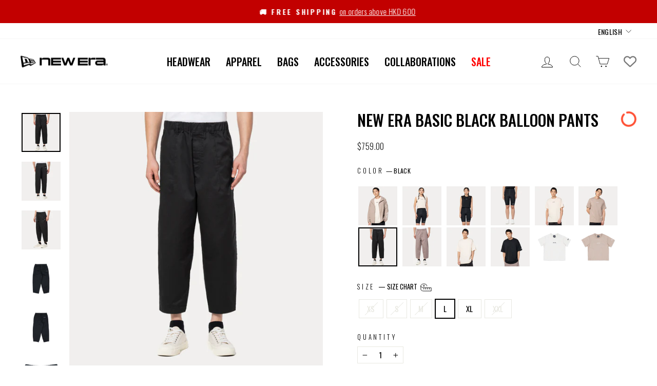

--- FILE ---
content_type: text/css
request_url: https://neweracap.hk/cdn/shop/t/121/assets/wave.css?v=58138736193687682801749703493
body_size: 695
content:
.product-bundle .product-single__title{margin-bottom:30px;padding-bottom:20px;border-bottom:1px solid var(--colorBorder)}.product-bundle__price{font-size:18px;font-weight:500}.product-bundle__price.original-price{opacity:.5;font-size:14px;text-decoration:line-through}.h2 .product-block--price{margin:10px 0}.h2 .product-bundle__price{font-size:22px}.h2 .product-bundle__price:not(.original-price){color:var(--colorCartDot)}.h2 .product-bundle__price.normal{color:inherit}.h2 .product-bundle__price.original-price{font-size:18px}.grid-product .product-bundle__price{font-size:calc(var(--typeBaseSize)*.85);font-weight:300}.grid-product .product-block--price{margin-top:2px}.grid-product .product-bundle__price:not(.original-price){color:var(--colorCartDot)}.grid-product .product-bundle__price.normal{color:inherit}.bundle-product-item__body{display:flex;gap:20px}.bundle-product-item__header h2{font-size:20px}.cart-bundle-wrapper{border:1px solid var(--colorBorder);margin:20px 0;padding:20px}.bundle-cart-container .cart__item-name{font-size:20px}.bundle-cart-item{border:0}.bundle-cart-item .cart__item-sub{align-items:flex-end}.bundle-cart-item .js-qty__wrapper{display:none}.bundle-cart-item .cart__remove{display:block!important}.collection-grid__wrapper .grid{display:flex;flex-wrap:wrap}.js-qty__adjust[disabled]{opacity:.5}.js-qty__adjust[disabled]:hover{background:none;fill:none}.js-qty__adjust[disabled]:hover path{stroke:gray}.edu-corp-program-banner{position:relative;display:flex;justify-content:center;align-items:center;gap:20px;border:1px solid var(--colorTextBody);padding:15px}.edu-corp-program-banner svg{min-width:15px;max-width:15px;margin-right:5px}[lang=zh-TW] .edu-corp-program-banner svg{margin-top:2px}.edu-corp-program-banner__label{display:flex}.edu-corp-program-banner__label-text{font-weight:500}.edu-corp-program-banner__code{min-width:120px;font-weight:700}#eduCorpPromoCode{position:absolute;z-index:-1;opacity:0;visibility:hidden}@media screen and (max-width: 1050px){.edu-corp-program-banner__label-text{display:flex;flex-direction:column}}.ly-languages-switcher{display:none!important}.grid-product__tag{right:auto;left:0;border:1px solid transparent}.grid-product__tag.grid-product__tag--custom-2nd{right:0;left:auto}.grid-product__tag.grid-product__tag--en{transform:rotate(-90deg) translateY(-209%);transform-origin:100% 0}.grid-product__tag.grid-product__tag.grid-product__tag--custom-2nd.grid-product__tag--en{transform:rotate(-90deg) translateY(-101%)}.grid-product__tag.grid-product__tag--zh{max-width:36px;text-align:center;padding-left:8px;padding-right:8px;line-height:18px;word-wrap:break-word}.site-nav__point-balance{display:none}@media screen and (min-width: 1051px){.site-nav__point-balance{display:inline-flex;vertical-align:middle;margin-right:.5rem}}.wc-product-promo-boxes{display:flex;flex-direction:column;margin:25px 0;width:100%}.wc-product-promo-boxes .product-label{margin:8px 0 0;overflow:hidden;max-height:200px;opacity:1;transition:.5s}.wc-product-promo-boxes:not(.show-all) .product-label.hidden{margin:0;max-height:0}.wc-product-promo-boxes .product-label span{display:inline-block;position:relative;width:100%;border-radius:8px;padding:12px 30px 12px 12px;line-height:1.4;text-decoration:underline}.wc-product-promo-boxes .product-label span svg{position:absolute;top:50%;right:5px;transform:translateY(-50%);width:20px}.show-more{display:flex;align-items:center;margin-top:12px;color:#000;font-weight:600;cursor:pointer}.show-more svg{transition:transform .5s;transform:rotate(90deg)}.show-more.active svg{transform:rotate(-90deg)}.show-more.active [data-show-more-text]{display:none}.show-more:not(.active) [data-show-less-text]{display:none}.product-block.variant-swatch .product__thumb-item{margin-right:2.5px;min-width:80px}.customer-registration .language-preference{display:flex;align-items:center;gap:8px;margin-bottom:30px}.customer-registration .language-preference label,.customer-registration .language-preference input{margin:0}.label,label:not(.variant__button-label):not(.text-label){font-size:.85em}.collection-content .collection__description table tbody td{padding:15px}.collection-content .collection__description table tbody td>*{margin:0}.collection-content .collection__description table tbody td *{font-size:var(--sale-listing-font-size)!important;color:var(--sale-listing-font-color)!important}.collection-content .collection__description table tbody td a{cursor:pointer}.sub-collection-item-container{display:flex;gap:15px;flex-wrap:wrap;margin-bottom:30px}.sub-collection-item-container .sub-collection-item-wrapper{min-width:calc(100% / var(--per-row) - 15px)}.sub-collection-item-container .sub-collection-item-wrapper .btn.sub-collection-item{letter-spacing:normal;padding:10px 15px;margin:0;color:var(--subcollection-button-text-color)!important;background:var(--subcollection-button-background-color)!important}.sub-collection-item-container .sub-collection-item-wrapper .btn.sub-collection-item:hover{color:var(--subcollection-button-hover-text-color)!important;background:var(--subcollection-button-hover-background-color)!important}@media screen and (max-width: 768px){.sub-collection-item-container .sub-collection-item-wrapper{width:calc(50% - 7.5px);flex-basis:calc(50% - 7.5px)}}
/*# sourceMappingURL=/cdn/shop/t/121/assets/wave.css.map?v=58138736193687682801749703493 */


--- FILE ---
content_type: text/javascript; charset=utf-8
request_url: https://neweracap.hk/products/14148928.js
body_size: 926
content:
{"id":7337664381137,"title":"NEW ERA BASIC BLACK BALLOON PANTS","handle":"14148928","description":"\u003cp\u003e- Building an excellent capsule wardrobe takes time and patience. New Era comes to rescue by offering a wide variety of NE branded headwear and apparel designs.\u003cbr\u003e - Rendered in black, the design boasts our iconic flag logo on the left front pocket and a New Era script wordmark on the right rear pocket.\u003cbr\u003e - Stash essentials in the side and rear pockets. \u003cbr\u003e - Made from CVC Twill.\u003c\/p\u003e\n\u003cp\u003e\u003cmeta charset=\"utf-8\"\u003e\u003cspan\u003eModel's height: 187\u003c\/span\u003e\u003cspan\u003ecm\u003c\/span\u003e\u003cbr\u003e\u003cspan\u003eModel is wearing: Large\u003c\/span\u003e\u003c\/p\u003e","published_at":"2024-01-26T01:26:43+08:00","created_at":"2024-01-25T16:49:48+08:00","vendor":"New Era Hong Kong","type":"APPAREL","tags":["2024","2024_BlackFriday","APAC SS24 - JAN","APPAREL","BALLOON PANTS","BLACK","Color_BLACK","COTTON","Material_COTTON","Material_POLYESTER","Member_student","NEW ERA","NEW ERA BASIC","PANTS","POLYESTER","SEASONAL STORY","staffdiscount-yes","Style_NEW ERA BASIC","Type_UNISEX","黑色"],"price":75900,"price_min":75900,"price_max":75900,"available":true,"price_varies":false,"compare_at_price":null,"compare_at_price_min":0,"compare_at_price_max":0,"compare_at_price_varies":false,"variants":[{"id":41882463273169,"title":"XS","option1":"XS","option2":null,"option3":null,"sku":"14148928_XS","requires_shipping":true,"taxable":true,"featured_image":null,"available":false,"name":"NEW ERA BASIC BLACK BALLOON PANTS - XS","public_title":"XS","options":["XS"],"price":75900,"weight":0,"compare_at_price":null,"inventory_management":"shopify","barcode":null,"quantity_rule":{"min":1,"max":null,"increment":1},"quantity_price_breaks":[],"requires_selling_plan":false,"selling_plan_allocations":[]},{"id":41882463305937,"title":"S","option1":"S","option2":null,"option3":null,"sku":"14148928_S","requires_shipping":true,"taxable":true,"featured_image":null,"available":false,"name":"NEW ERA BASIC BLACK BALLOON PANTS - S","public_title":"S","options":["S"],"price":75900,"weight":0,"compare_at_price":null,"inventory_management":"shopify","barcode":null,"quantity_rule":{"min":1,"max":null,"increment":1},"quantity_price_breaks":[],"requires_selling_plan":false,"selling_plan_allocations":[]},{"id":41882463338705,"title":"M","option1":"M","option2":null,"option3":null,"sku":"14148928_M","requires_shipping":true,"taxable":true,"featured_image":null,"available":false,"name":"NEW ERA BASIC BLACK BALLOON PANTS - M","public_title":"M","options":["M"],"price":75900,"weight":0,"compare_at_price":null,"inventory_management":"shopify","barcode":null,"quantity_rule":{"min":1,"max":null,"increment":1},"quantity_price_breaks":[],"requires_selling_plan":false,"selling_plan_allocations":[]},{"id":41882463371473,"title":"L","option1":"L","option2":null,"option3":null,"sku":"14148928_L","requires_shipping":true,"taxable":true,"featured_image":null,"available":true,"name":"NEW ERA BASIC BLACK BALLOON PANTS - L","public_title":"L","options":["L"],"price":75900,"weight":0,"compare_at_price":null,"inventory_management":"shopify","barcode":null,"quantity_rule":{"min":1,"max":null,"increment":1},"quantity_price_breaks":[],"requires_selling_plan":false,"selling_plan_allocations":[]},{"id":41882463404241,"title":"XL","option1":"XL","option2":null,"option3":null,"sku":"14148928_XL","requires_shipping":true,"taxable":true,"featured_image":null,"available":true,"name":"NEW ERA BASIC BLACK BALLOON PANTS - XL","public_title":"XL","options":["XL"],"price":75900,"weight":0,"compare_at_price":null,"inventory_management":"shopify","barcode":null,"quantity_rule":{"min":1,"max":null,"increment":1},"quantity_price_breaks":[],"requires_selling_plan":false,"selling_plan_allocations":[]},{"id":41882463437009,"title":"XXL","option1":"XXL","option2":null,"option3":null,"sku":"14148928_XXL","requires_shipping":true,"taxable":true,"featured_image":null,"available":false,"name":"NEW ERA BASIC BLACK BALLOON PANTS - XXL","public_title":"XXL","options":["XXL"],"price":75900,"weight":0,"compare_at_price":null,"inventory_management":"shopify","barcode":null,"quantity_rule":{"min":1,"max":null,"increment":1},"quantity_price_breaks":[],"requires_selling_plan":false,"selling_plan_allocations":[]}],"images":["\/\/cdn.shopify.com\/s\/files\/1\/0613\/5260\/7953\/files\/14148928_EC_PANTS_SS24_NE-BASIC_BLK_F.jpg?v=1706177784","\/\/cdn.shopify.com\/s\/files\/1\/0613\/5260\/7953\/files\/14148928_EC_PANTS_SS24_NE-BASIC_BLK_R.jpg?v=1706177784","\/\/cdn.shopify.com\/s\/files\/1\/0613\/5260\/7953\/files\/14148928_EC_PANTS_SS24_NE-BASIC_BLK_3QL.jpg?v=1706177797","\/\/cdn.shopify.com\/s\/files\/1\/0613\/5260\/7953\/files\/14148928_PANTS_SS24_NEW-ERA-BASIC_BLK_F.png?v=1706177797","\/\/cdn.shopify.com\/s\/files\/1\/0613\/5260\/7953\/files\/14148928_PANTS_SS24_NEW-ERA-BASIC_BLK_R.png?v=1706177797","\/\/cdn.shopify.com\/s\/files\/1\/0613\/5260\/7953\/files\/14148928_PANTS_SS24_NEW-ERA-BASIC_BLK_D2.png?v=1706177797","\/\/cdn.shopify.com\/s\/files\/1\/0613\/5260\/7953\/files\/14148928_PANTS_SS24_NEW-ERA-BASIC_BLK_D1.png?v=1706177784","\/\/cdn.shopify.com\/s\/files\/1\/0613\/5260\/7953\/files\/14148928_PANTS_SS24_NEW-ERA-BASIC_BLK_D3.png?v=1706177784","\/\/cdn.shopify.com\/s\/files\/1\/0613\/5260\/7953\/files\/14148928_PANTS_SS24_NEW-ERA-BASIC_BLK_D4.png?v=1706177784","\/\/cdn.shopify.com\/s\/files\/1\/0613\/5260\/7953\/files\/14148930_14148928_EC_OVERSIZED-SS-TEE_PANTS_SS24_NE-BASIC_LIGHT-CREAM_BLK_G1.jpg?v=1706177784"],"featured_image":"\/\/cdn.shopify.com\/s\/files\/1\/0613\/5260\/7953\/files\/14148928_EC_PANTS_SS24_NE-BASIC_BLK_F.jpg?v=1706177784","options":[{"name":"Size","position":1,"values":["XS","S","M","L","XL","XXL"]}],"url":"\/products\/14148928","media":[{"alt":null,"id":23725710770385,"position":1,"preview_image":{"aspect_ratio":1.0,"height":1080,"width":1080,"src":"https:\/\/cdn.shopify.com\/s\/files\/1\/0613\/5260\/7953\/files\/14148928_EC_PANTS_SS24_NE-BASIC_BLK_F.jpg?v=1706177784"},"aspect_ratio":1.0,"height":1080,"media_type":"image","src":"https:\/\/cdn.shopify.com\/s\/files\/1\/0613\/5260\/7953\/files\/14148928_EC_PANTS_SS24_NE-BASIC_BLK_F.jpg?v=1706177784","width":1080},{"alt":null,"id":23725712048337,"position":2,"preview_image":{"aspect_ratio":1.0,"height":1080,"width":1080,"src":"https:\/\/cdn.shopify.com\/s\/files\/1\/0613\/5260\/7953\/files\/14148928_EC_PANTS_SS24_NE-BASIC_BLK_R.jpg?v=1706177784"},"aspect_ratio":1.0,"height":1080,"media_type":"image","src":"https:\/\/cdn.shopify.com\/s\/files\/1\/0613\/5260\/7953\/files\/14148928_EC_PANTS_SS24_NE-BASIC_BLK_R.jpg?v=1706177784","width":1080},{"alt":null,"id":23725710737617,"position":3,"preview_image":{"aspect_ratio":1.0,"height":1080,"width":1080,"src":"https:\/\/cdn.shopify.com\/s\/files\/1\/0613\/5260\/7953\/files\/14148928_EC_PANTS_SS24_NE-BASIC_BLK_3QL.jpg?v=1706177797"},"aspect_ratio":1.0,"height":1080,"media_type":"image","src":"https:\/\/cdn.shopify.com\/s\/files\/1\/0613\/5260\/7953\/files\/14148928_EC_PANTS_SS24_NE-BASIC_BLK_3QL.jpg?v=1706177797","width":1080},{"alt":null,"id":23725711917265,"position":4,"preview_image":{"aspect_ratio":1.0,"height":480,"width":480,"src":"https:\/\/cdn.shopify.com\/s\/files\/1\/0613\/5260\/7953\/files\/14148928_PANTS_SS24_NEW-ERA-BASIC_BLK_F.png?v=1706177797"},"aspect_ratio":1.0,"height":480,"media_type":"image","src":"https:\/\/cdn.shopify.com\/s\/files\/1\/0613\/5260\/7953\/files\/14148928_PANTS_SS24_NEW-ERA-BASIC_BLK_F.png?v=1706177797","width":480},{"alt":null,"id":23725711950033,"position":5,"preview_image":{"aspect_ratio":1.0,"height":480,"width":480,"src":"https:\/\/cdn.shopify.com\/s\/files\/1\/0613\/5260\/7953\/files\/14148928_PANTS_SS24_NEW-ERA-BASIC_BLK_R.png?v=1706177797"},"aspect_ratio":1.0,"height":480,"media_type":"image","src":"https:\/\/cdn.shopify.com\/s\/files\/1\/0613\/5260\/7953\/files\/14148928_PANTS_SS24_NEW-ERA-BASIC_BLK_R.png?v=1706177797","width":480},{"alt":null,"id":23725711818961,"position":6,"preview_image":{"aspect_ratio":1.5,"height":240,"width":360,"src":"https:\/\/cdn.shopify.com\/s\/files\/1\/0613\/5260\/7953\/files\/14148928_PANTS_SS24_NEW-ERA-BASIC_BLK_D2.png?v=1706177797"},"aspect_ratio":1.5,"height":240,"media_type":"image","src":"https:\/\/cdn.shopify.com\/s\/files\/1\/0613\/5260\/7953\/files\/14148928_PANTS_SS24_NEW-ERA-BASIC_BLK_D2.png?v=1706177797","width":360},{"alt":null,"id":23725711786193,"position":7,"preview_image":{"aspect_ratio":1.5,"height":240,"width":360,"src":"https:\/\/cdn.shopify.com\/s\/files\/1\/0613\/5260\/7953\/files\/14148928_PANTS_SS24_NEW-ERA-BASIC_BLK_D1.png?v=1706177784"},"aspect_ratio":1.5,"height":240,"media_type":"image","src":"https:\/\/cdn.shopify.com\/s\/files\/1\/0613\/5260\/7953\/files\/14148928_PANTS_SS24_NEW-ERA-BASIC_BLK_D1.png?v=1706177784","width":360},{"alt":null,"id":23725711851729,"position":8,"preview_image":{"aspect_ratio":1.5,"height":240,"width":360,"src":"https:\/\/cdn.shopify.com\/s\/files\/1\/0613\/5260\/7953\/files\/14148928_PANTS_SS24_NEW-ERA-BASIC_BLK_D3.png?v=1706177784"},"aspect_ratio":1.5,"height":240,"media_type":"image","src":"https:\/\/cdn.shopify.com\/s\/files\/1\/0613\/5260\/7953\/files\/14148928_PANTS_SS24_NEW-ERA-BASIC_BLK_D3.png?v=1706177784","width":360},{"alt":null,"id":23725711884497,"position":9,"preview_image":{"aspect_ratio":1.5,"height":240,"width":360,"src":"https:\/\/cdn.shopify.com\/s\/files\/1\/0613\/5260\/7953\/files\/14148928_PANTS_SS24_NEW-ERA-BASIC_BLK_D4.png?v=1706177784"},"aspect_ratio":1.5,"height":240,"media_type":"image","src":"https:\/\/cdn.shopify.com\/s\/files\/1\/0613\/5260\/7953\/files\/14148928_PANTS_SS24_NEW-ERA-BASIC_BLK_D4.png?v=1706177784","width":360},{"alt":null,"id":23725710803153,"position":10,"preview_image":{"aspect_ratio":1.0,"height":1080,"width":1080,"src":"https:\/\/cdn.shopify.com\/s\/files\/1\/0613\/5260\/7953\/files\/14148930_14148928_EC_OVERSIZED-SS-TEE_PANTS_SS24_NE-BASIC_LIGHT-CREAM_BLK_G1.jpg?v=1706177784"},"aspect_ratio":1.0,"height":1080,"media_type":"image","src":"https:\/\/cdn.shopify.com\/s\/files\/1\/0613\/5260\/7953\/files\/14148930_14148928_EC_OVERSIZED-SS-TEE_PANTS_SS24_NE-BASIC_LIGHT-CREAM_BLK_G1.jpg?v=1706177784","width":1080}],"requires_selling_plan":false,"selling_plan_groups":[]}